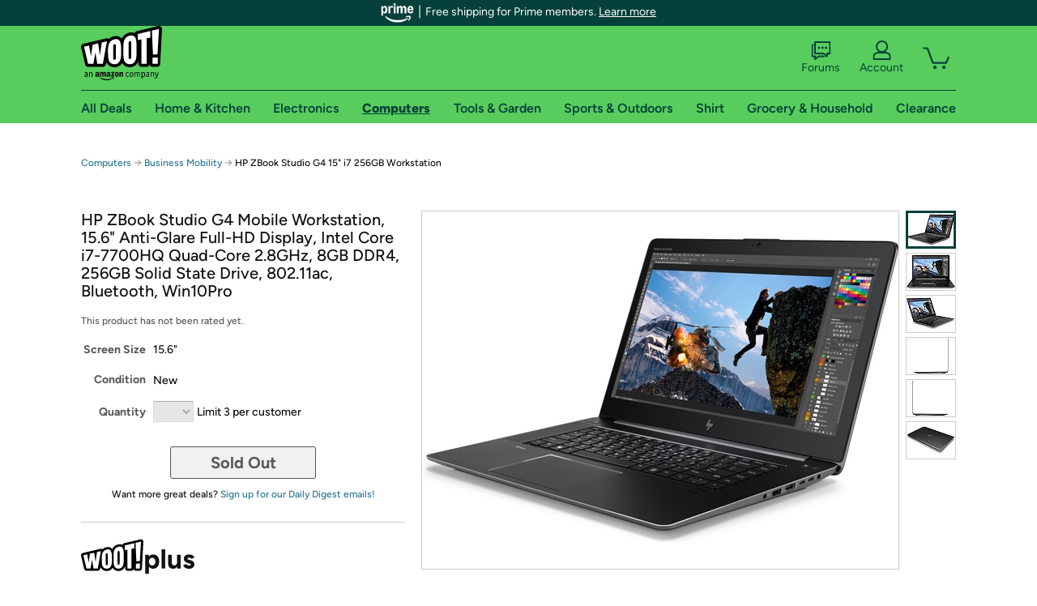

--- FILE ---
content_type: text/html; charset=utf-8
request_url: https://computers.woot.com/offers/hp-zbook-studio-g4-15-i7-256gb-workstation-7?ref=w_cnt_wp_0_12
body_size: 20951
content:



    <!DOCTYPE html>
    <html>
    <head>
        <!--AWS RUM-->
<script>(function (n, i, v, r, s, c, x, z) { x = window.AwsRumClient = { q: [], n: n, i: i, v: v, r: r, c: c }; window[n] = function (c, p) { x.q.push({ c: c, p: p }); }; z = document.createElement('script'); z.async = true; z.src = s; document.head.insertBefore(z, document.head.getElementsByTagName('script')[0]); })('cwr', 'f3691888-3da1-4d69-a78a-bbc88c499553', '1.0.0', 'us-east-1', 'https://client.rum.us-east-1.amazonaws.com/1.5.0/cwr.js', { guestRoleArn: "arn:aws:iam::525508281157:role/RUM-Monitor-us-east-1-525508281157-0063818041461-Unauth", identityPoolId: "us-east-1:9d0ab28f-ed32-4a67-84b0-1a981cafd7fb", endpoint: "https://dataplane.rum.us-east-1.amazonaws.com", telemetries: ["performance", "errors", "http"], allowCookies: true, enableXRay: true });</script>
<!--End AWS RUM-->

        <title>HP ZBook Studio G4 15&quot; i7 256GB Workstation</title>
        <link rel="icon" type="image/png" href="https://d3rqdbvvokrlbl.cloudfront.net/lib/Images/favicon/favicon-96x96.2025.png" sizes="96x96" />
<link rel="icon" type="image/svg+xml" href="https://d3rqdbvvokrlbl.cloudfront.net/lib/Images/favicon/favicon.2025.svg" />
<link rel="apple-touch-icon" sizes="180x180" href="https://d3rqdbvvokrlbl.cloudfront.net/lib/Images/favicon/apple-touch-icon.5.png" />
<meta name="apple-mobile-web-app-title" content="Woot!" />


        <link href="https://d3rqdbvvokrlbl.cloudfront.net/styles/shared/layout.53e626251032.less" rel="stylesheet" />
        <link href="https://computers.woot.com/offers/hp-zbook-studio-g4-15-i7-256gb-workstation-7"
              rel="canonical">
        
        <meta content="width=1100" name="viewport" />
        <meta name="google-site-verification" content="OvtTPma0yP_gBPm58WnY3eTo2QcEZerb24x8gTUgiZQ" />
        <script crossorigin="anonymous" src="https://d3rqdbvvokrlbl.cloudfront.net/lib/scripts/shared/jquery-modernizr.53e626251032.js"></script>

        <meta content="2026-01-18T12:08:36.7199524Z" id="timestamp">

            
    <meta property="fb:app_id" content="121800081168103" />
    <meta property="og:description" content="HP ZBook Studio G4 15&quot; i7 256GB Workstation" />

            <meta property="og:image" content="https://images-na.ssl-images-amazon.com/images/S/mediaservice.woot.com/4d1dc484-5406-438d-89e2-97364215d99b._AC_SR882,441_.jpg" />
            <meta property="og:image" content="https://images-na.ssl-images-amazon.com/images/S/mediaservice.woot.com/10eacaf9-deac-49ac-a5c7-9e94b4970561._AC_SR882,441_.jpg" />
            <meta property="og:image" content="https://images-na.ssl-images-amazon.com/images/S/mediaservice.woot.com/cc01e2aa-63f0-40a4-a4f2-e59dd98dac33._AC_SR882,441_.jpg" />
            <meta property="og:image" content="https://images-na.ssl-images-amazon.com/images/S/mediaservice.woot.com/6d6b725f-57b4-40e4-9e42-03a5375f9cc0._AC_SR882,441_.jpg" />
            <meta property="og:image" content="https://images-na.ssl-images-amazon.com/images/S/mediaservice.woot.com/cf2eafb1-eab4-47da-87f2-4419b512e0bb._AC_SR882,441_.jpg" />
            <meta property="og:image" content="https://images-na.ssl-images-amazon.com/images/S/mediaservice.woot.com/dd2cc50c-6e2b-4377-99e6-516ccf1e9dd0._AC_SR882,441_.jpg" />
    <meta property="og:site_name" content="Computers.Woot" />
    <meta property="og:title" content="HP ZBook Studio G4 15&quot; i7 256GB Workstation" />
    <meta property="og:url" content="https://computers.woot.com/offers/hp-zbook-studio-g4-15-i7-256gb-workstation-7" />
    <meta property="og:type" content="product" />
                <meta name="twitter:card" content="summary_large_image" />
        <meta name="twitter:site" content="@woot" />
            <meta name="twitter:image" content="https://images-na.ssl-images-amazon.com/images/S/mediaservice.woot.com/4d1dc484-5406-438d-89e2-97364215d99b._AC_SR882,441_.jpg" />


        <script>
            var googletag = googletag || {};
            googletag.cmd = googletag.cmd || [];
            (function () {
                var gads = document.createElement("script");
                gads.async = true;
                gads.type = "text/javascript";
                var useSSL = "https:" == document.location.protocol;
                gads.src = (useSSL ? "https:" : "http:") + "//www.googletagservices.com/tag/js/gpt.js";
                var node = document.getElementsByTagName("script")[0];
                node.parentNode.insertBefore(gads, node);
            })();
        </script>

        
            <script>
        var googleDataLayer = googleDataLayer || [];
        googleDataLayer.push({
            customDimensions: {
                displayType: 'Desktop',
            },
        });
    </script>

    <!-- Google Tag Manager -->
    <script>
        (function (w, d, s, l, i) {
            w[l] = w[l] || []; w[l].push({
                'gtm.start':
                    new Date().getTime(), event: 'gtm.js'
            }); var f = d.getElementsByTagName(s)[0],
                j = d.createElement(s), dl = l != 'dataLayer' ? '&l=' + l : ''; j.async = true; j.src =
                    '//www.googletagmanager.com/gtm.js?id=' + i + dl; f.parentNode.insertBefore(j, f);
        })(window, document, 'script', 'googleDataLayer', 'GTM-KBS4QP');</script>
    <!-- End Google Tag Manager -->


        

        <!-- Optimizely -->
        <script src="https://cdn.optimizely.com/js/25069340825.js"></script>
        <!-- End Optimizely -->

        
    <link href="https://computers.woot.com/offers/hp-zbook-studio-g4-15-i7-256gb-workstation-7" rel="canonical" />
    <link href="https://d3rqdbvvokrlbl.cloudfront.net/styles/offers/detail.53e626251032.less" rel="stylesheet" />


    <script>
        var offerPurchaseLimit = 3;
        var offerAvailableQuantity = 0;
        var offerItems = [{"Id":"6dcab520-26cc-428e-a92a-10bca427c880","Asin":null,"AmazonPrice":null,"Attributes":[],"FormattedDiscount":"","FormattedListPrice":"","FormattedSalePrice":"$949.99","FormattedWarrantyPrice":"$174.99","Key":"","ListPrice":0,"Quantity":0,"SalePrice":949.99,"SKU":"SN19757A","TotalReviews":null,"WarrantyPrice":174.99,"WarrantyTerm":2,"WarrantyUrl":"https://www.squaretrade.com/affiliate-widget?merchantID=subscrip_014793207843\u0026ccode=bs_war_affiliate_widget%3AWOOT_1112\u0026source=STD_AFFILIATE\u0026itemPurchasePrice=949.99\u0026itemPurchaseDate=01-18-2026\u0026itemCondition=New\u0026purchaseLocation=Woot\u0026itemCategory=Laptops%20%26%20Netbooks"}];
        var usePriceUpdate = false;
        var eventType = "WootPlusEvent";
        var eventId = "48e022f7-166b-4746-ab76-371689df3f09";
        var offerId = "9635292a-b69f-45d5-9af5-46e53c17f48d";
        var offerTitle = "HP ZBook Studio G4 Mobile Workstation, 15.6&quot; Anti-Glare Full-HD Display, Intel Core i7-7700HQ Quad-Core 2.8GHz, 8GB DDR4, 256GB Solid State Drive, 802.11ac, Bluetooth, Win10Pro";
    </script>


<!-- Longitude Advertisement -->
        <script>
            window.addEventListener("load", function () {
                var s = document.createElement('script');
                s.type = 'text/javascript';
                s.async = true;
                s.src = 'https://lngtd.com/woot.js';
                var h = document.getElementsByTagName('head')[0];
                h.append(s);
            });
        </script>
<!-- End Longitude Advertisement -->

        <style> </style > <script> $(function(){
if (document.location.href.indexOf('woot.com/offers/') < 0) {
    return;
}

var $linksWithWrongUrl = $('a[href="https://admin.woot.com/warranty"]');
if ($linksWithWrongUrl.length === 0) {
    return;
}
$linksWithWrongUrl.attr('href', document.location.origin + '/warranty');
}) </script> <style > </style><style></style >
<script>
$(document).ready(function () { 
$('p, h1, h2, h3, a').filter(':contains("Woot Inc"), :contains("Woot, Inc")').each(function(){$(this).text($(this).text().replace(/Woot,? Inc\.?/g,"Woot LLC")); });
});
</script>
<style ></style>

    </head>

    <body>
        

    <!-- Google Tag Manager (noscript) -->
        <noscript><iframe src="//www.googletagmanager.com/ns.html?id=GTM-KBS4QP"
        height="0" width="0" style="display:none;visibility:hidden" sandbox=""></iframe></noscript>
    <!-- End Google Tag Manager (noscript) -->


        
        <div id="header-container">
            
    
<div class="prime-header global-prime-header" data-test-ui="prime-logo-header">
    <img src="https://d3rqdbvvokrlbl.cloudfront.net/images/prime/prime-logo.svg" class="prime-logo-icon" alt="Logo of Amazon Prime" />
        <span>Free shipping for Prime members. <a href="#" data-test-ui="prime-header-click">Learn more</a></span>
</div>



<section id="prime-modal" data-test-ui="prime-header-open">
    <a href="#" class="close" aria-label="Close" data-test-ui="prime-header-close">X</a>
    <header data-test-ui="prime-header-title">
        <div class="prime-logo"><img src="https://d3rqdbvvokrlbl.cloudfront.net/lib/images/shared/amazon-prime.svg" /></div>
        <h1>Free shipping for Prime members on Woot!</h1>
    </header>
    <div data-test-ui="prime-header-content">
        <p>Woot! customers who are Amazon Prime members can enjoy special shipping benefits on Woot!, including:</p>
        <ul>
            <li>Free Standard shipping on Woot! orders</li>
            <li>Free Express shipping on Shirt.Woot orders</li>
        </ul>
        <p>Amazon Prime membership required. See individual offer pages for shipping details and restrictions. Not valid for international shipping addresses.</p>

            <div class="login-with-amazon" data-test-ui="prime-header-lwa">
                <p>Get started by logging in with Amazon or try a 30-day free trial of Amazon Prime<sup>*</sup></p>
                <a href="https://account.woot.com/Reauthenticate?openLwaModal=True&amp;ref=cnt_prime_lwa" class="auth-lwa-button">Login with Amazon</a>
                <a href=https://www.amazon.com/tryprimefree?ref_=assoc_tag_ph_1427739975520&amp;_encoding=UTF8&amp;camp=1789&amp;creative=9325&amp;linkCode=pf4&amp;tag=woot034-20&amp;linkId=1ec97244b92d7ba41db6dbde37269e59 target="_blank" class="prime-trial-flat-button">Try a 30-day free trial of Amazon Prime</a>
                <p class="re-login"><sup>*</sup>Re-login required on Woot! for benefits to take effect</p>
            </div>
    </div>
</section>



            



<a class="amazon-ingress" href="#" data-test-ui="amazon-ingress"><div class="arrow"></div>Back to Amazon.com</a>

<header id="global-header">
    <div class="header-container">
        <nav class="actions">
            <div class="logo-container">
                <a class="logo-container"     href="https://www.woot.com/?ref=w_ngh_w_2#ref=computers.woot.com/header/tab@1.10-woot" data-ref-tag="w_ngh_w_2"
>
                    <img src="https://d3rqdbvvokrlbl.cloudfront.net/lib/images/sites/header/woot-logo.svg" alt="W-O-O-T exclamation. Woooot! an Amazon company." />
                </a>
            </div>
            <div class="actions-list-container menu-items-container">
                <div class="action-box">
                    <ul class="actions-list">
                        <li>
                            <a href="https://forums.woot.com/" class="forums">
                                <svg width="25" height="24" viewBox="0 0 25 24" fill="none"
    xmlns="http://www.w3.org/2000/svg">
    <g clip-path="url(#clip0_503_10326)">
        <g clip-path="url(#clip1_503_10326)">
            <path d="M24.21 1.29C24.03 1.11 23.78 1 23.52 1H5.02004C4.76004 1 4.51004 1.1 4.33004 1.29C4.15004 1.47 4.04004 1.72 4.04004 1.98V15.95C4.04004 16.21 4.14004 16.46 4.33004 16.64C4.52004 16.82 4.76004 16.93 5.02004 16.93H15.21L19.33 20.29C19.62 20.53 20.03 20.58 20.37 20.42C20.71 20.26 20.93 19.91 20.93 19.54V16.93H23.54C23.8 16.93 24.05 16.83 24.23 16.64C24.41 16.46 24.52 16.21 24.52 15.95V1.98C24.52 1.72 24.42 1.47 24.23 1.29H24.21ZM19.94 14.97C19.68 14.97 19.43 15.07 19.25 15.26C19.07 15.44 18.96 15.69 18.96 15.95V17.48L16.17 15.2C16 15.06 15.78 14.98 15.55 14.98H6.00004V2.95H22.55V14.97H19.94Z" fill="#121212"/>
            <path d="M18.6499 7.5C17.8399 7.5 17.1799 8.16 17.1799 8.97C17.1799 9.78 17.8399 10.44 18.6499 10.44C19.4599 10.44 20.1199 9.78 20.1199 8.97C20.1199 8.16 19.4599 7.5 18.6499 7.5Z" fill="#121212"/>
            <path d="M14.27 7.5C13.46 7.5 12.8 8.16 12.8 8.97C12.8 9.78 13.46 10.44 14.27 10.44C15.08 10.44 15.74 9.78 15.74 8.97C15.74 8.16 15.08 7.5 14.27 7.5Z" fill="#121212"/>
            <path d="M9.90005 7.5C9.09005 7.5 8.43005 8.16 8.43005 8.97C8.43005 9.78 9.09005 10.44 9.90005 10.44C10.7101 10.44 11.3701 9.78 11.3701 8.97C11.3701 8.16 10.7101 7.5 9.90005 7.5Z" fill="#121212"/>
            <path d="M15.69 18.49H9.45C9.22 18.49 9.01 18.57 8.83 18.71L6.04 20.99V19.46C6.04 19.2 5.94 18.95 5.75 18.77C5.56 18.59 5.32 18.48 5.06 18.48H2.45V6.41997H3.16V4.46997H1.48C1.22 4.46997 0.97 4.56997 0.79 4.75997C0.61 4.93997 0.5 5.18997 0.5 5.44997V19.46C0.5 19.72 0.6 19.97 0.79 20.15C0.97 20.33 1.22 20.44 1.48 20.44H4.09V23.05C4.09 23.43 4.31 23.77 4.65 23.93C4.99 24.09 5.39 24.04 5.69 23.8L9.81 20.44H18.08L15.7 18.49H15.69Z" fill="#121212"/>
        </g>
    </g>
    <g transform="translate(25,0)" clip-path="url(#clip0_504_10390)">
        <g clip-path="url(#clip1_504_10390)">
            <path d="M24.21 1.29C24.03 1.11 23.78 1 23.52 1H5.02004C4.76004 1 4.51004 1.1 4.33004 1.29C4.15004 1.47 4.04004 1.72 4.04004 1.98V15.95C4.04004 16.21 4.14004 16.46 4.33004 16.64C4.51004 16.82 4.76004 16.93 5.02004 16.93H15.21L19.33 20.29C19.62 20.53 20.03 20.58 20.37 20.42C20.71 20.26 20.93 19.91 20.93 19.54V16.93H23.54C23.8 16.93 24.05 16.83 24.23 16.64C24.41 16.45 24.52 16.21 24.52 15.95V1.98C24.52 1.72 24.42 1.47 24.23 1.29H24.21ZM9.90004 10.43C9.09004 10.43 8.43004 9.77 8.43004 8.96C8.43004 8.15 9.09004 7.49 9.90004 7.49C10.71 7.49 11.37 8.15 11.37 8.96C11.37 9.77 10.71 10.43 9.90004 10.43ZM14.27 10.43C13.46 10.43 12.8 9.77 12.8 8.96C12.8 8.15 13.46 7.49 14.27 7.49C15.08 7.49 15.74 8.15 15.74 8.96C15.74 9.77 15.08 10.43 14.27 10.43ZM18.65 10.43C17.84 10.43 17.18 9.77 17.18 8.96C17.18 8.15 17.84 7.49 18.65 7.49C19.46 7.49 20.12 8.15 20.12 8.96C20.12 9.77 19.46 10.43 18.65 10.43Z" fill="#121212"/>
            <path d="M15.69 18.49H9.45C9.22 18.49 9.01 18.57 8.83 18.71L6.04 20.99V19.46C6.04 19.2 5.94 18.95 5.75 18.77C5.56 18.59 5.32 18.48 5.06 18.48H2.45V6.41997H3.16V4.46997H1.48C1.22 4.46997 0.97 4.56997 0.79 4.75997C0.61 4.93997 0.5 5.18997 0.5 5.44997V19.46C0.5 19.72 0.6 19.97 0.79 20.15C0.97 20.33 1.22 20.44 1.48 20.44H4.09V23.05C4.09 23.43 4.31 23.77 4.65 23.93C4.99 24.09 5.39 24.04 5.69 23.8L9.81 20.44H18.08L15.7 18.49H15.69Z" fill="#121212"/>
        </g>
    </g>
    <defs>
        <clipPath id="clip0_503_10326">
            <rect width="24" height="24" fill="white" transform="translate(0.5)"/>
        </clipPath>
        <clipPath id="clip1_503_10326">
            <rect width="24" height="23.02" fill="white" transform="translate(0.5 1)"/>
        </clipPath>
        <clipPath id="clip0_504_10390">
            <rect width="24" height="24" fill="white" transform="translate(0.5)"/>
        </clipPath>
        <clipPath id="clip1_504_10390">
            <rect width="24" height="23.02" fill="white" transform="translate(0.5 1)"/>
        </clipPath>
    </defs>
</svg>

                                Forums
                            </a>
                        </li>
                        <li>
<div id="account" class="logged-out">
    <div id="welcome" data-header-ref="ngh">
            <div class="shows-user-drop">
                <a class="signin account">
                    <svg width="25" height="24" viewBox="0 0 25 24" fill="none"
    xmlns="http://www.w3.org/2000/svg">
    <g clip-path="url(#clip0_503_10282)">
        <path d="M21.78 15.72C20.62 14.69 19.04 14.07 17.31 14.07H16.25C18.55 12.79 20.11 10.33 20.11 7.51C20.11 3.36 16.75 0 12.6 0C8.45 0 5.08 3.36 5.08 7.51C5.08 10.33 6.64 12.79 8.94 14.07H7.88C6.15 14.07 4.57 14.69 3.41 15.72C2.25 16.75 1.5 18.22 1.5 19.85V23C1.5 23.25 1.6 23.51 1.79 23.69C1.97 23.87 2.22 23.98 2.48 23.98H22.71C22.97 23.98 23.22 23.88 23.4 23.69C23.58 23.51 23.69 23.26 23.69 23V19.85C23.69 18.22 22.94 16.75 21.78 15.73V15.72ZM8.67 11.44C7.66 10.43 7.04 9.05 7.04 7.51C7.04 5.97 7.66 4.59 8.67 3.58C9.68 2.57 11.06 1.95 12.6 1.95C14.14 1.95 15.52 2.57 16.53 3.58C17.54 4.59 18.16 5.97 18.16 7.51C18.16 9.05 17.54 10.43 16.53 11.44C15.52 12.45 14.14 13.07 12.6 13.07C11.06 13.07 9.68 12.45 8.67 11.44ZM21.73 22.02H3.45V19.85C3.45 18.83 3.91 17.9 4.7 17.19C5.49 16.48 6.62 16.03 7.87 16.03H17.29C18.55 16.03 19.67 16.48 20.46 17.19C21.25 17.9 21.71 18.83 21.71 19.85V22.02H21.73Z" fill="#121212"/>
    </g>
    <g transform="translate(25,0)" clip-path="url(#clip0_504_10402)">
        <path d="M21.78 15.72C20.62 14.69 19.04 14.07 17.31 14.07H16.25C18.55 12.79 20.11 10.33 20.11 7.51C20.11 3.36 16.75 0 12.6 0C8.45 0 5.08 3.36 5.08 7.51C5.08 10.33 6.64 12.79 8.94 14.07H7.88C6.15 14.07 4.57 14.69 3.41 15.72C2.25 16.75 1.5 18.22 1.5 19.85V23C1.5 23.25 1.6 23.51 1.79 23.69C1.97 23.87 2.22 23.98 2.48 23.98H22.71C22.97 23.98 23.22 23.88 23.4 23.69C23.58 23.51 23.69 23.26 23.69 23V19.85C23.69 18.22 22.94 16.75 21.78 15.73V15.72Z" fill="#121212"/>
    </g>
    <defs>
        <clipPath id="clip0_503_10282">
            <rect width="22.19" height="23.97" fill="white" transform="translate(1.5)"/>
        </clipPath>
        <clipPath id="clip0_504_10402">
            <rect width="22.19" height="23.97" fill="white" transform="translate(1.5)"/>
        </clipPath>
    </defs>
</svg>
                    Account
                </a>
            </div>
            <div class="acct-option-list">
                <ul>
                    <li>
                        <a class="signin">Sign in</a>
                    </li>
                    <li>
                        <a class="signup">New to Woot? - Sign up</a>
                    </li>
                    <li>
                        <a href="https://account.woot.com/?ref=ngh_act_ya_dd_so">Your Account</a>
                    </li>
                    <li>
                        <a href="https://account.woot.com/purchasehistory?ref=ngh_act_syb_so">Stuff You Bought</a>
                    </li>
                    <li>
                        <a href="https://support.woot.com/?ref=ngh_act_spt_so">Customer Service</a>
                    </li>
                    <li>
                        <a href="https://www.woot.com/feedback?ref=ngh_act_fdbk_so">Feedback</a>
                    </li>
                </ul>
            </div>
    </div>
</div>
</li>
                        <li>


<div data-minicart-hassoldoutitems="false" data-minicart-ref-tag="ngh_mc_crt" id="minicart">
        <a aria-label="Shopping Cart" class="count" href="https://www.woot.com/cart?ref=w_ngh_mc_icon#ref=computers.woot.com/header"></a>
        <div class="loading"></div>
</div>
</li>
                    </ul>
                </div>
            </div>
        </nav>
        <nav class="categories">
                <div id="category-tab-everything-woot" class="category everything-woot retail  ">
                    <a     href="https://www.woot.com/alldeals?ref=w_ngh_et_1#ref=computers.woot.com/header/tab@0.10-everything" data-ref-tag="w_ngh_et_1"
 class="tab"><span class="title">All Deals</span></a>



<section id="lazy-9bc06cd4-b068-40b8-a6b4-0bd80b5825a6" class="lazy-container drop-down" data-lazy-url="https://computers.woot.com/sites/headercategoryflyout?category=Everything.Woot&amp;tabIndex=0&amp;tabCount=10&amp;ref=w_ngh_et_1" data-lazy-target="#category-tab-everything-woot" data-lazy-trigger="mouseover touchstart">
    <span class="loading"></span>
</section>
                </div>
                <div id="category-tab-home-woot" class="category home-woot retail  ">
                    <a     href="https://www.woot.com/category/home?ref=w_ngh_hm_3#ref=computers.woot.com/header/tab@2.10-home" data-ref-tag="w_ngh_hm_3"
 class="tab"><span class="title">Home &amp; Kitchen</span></a>



<section id="lazy-6a1a87ff-9dbc-4f49-9600-aa77553d0810" class="lazy-container drop-down" data-lazy-url="https://computers.woot.com/sites/headercategoryflyout?category=Home.Woot&amp;tabIndex=2&amp;tabCount=10&amp;ref=w_ngh_hm_3" data-lazy-target="#category-tab-home-woot" data-lazy-trigger="mouseover touchstart">
    <span class="loading"></span>
</section>
                </div>
                <div id="category-tab-electronics-woot" class="category electronics-woot retail  ">
                    <a     href="https://www.woot.com/category/electronics?ref=w_ngh_el_4#ref=computers.woot.com/header/tab@3.10-electronics" data-ref-tag="w_ngh_el_4"
 class="tab"><span class="title">Electronics</span></a>



<section id="lazy-797f9478-d55b-4b05-bb49-784d3fb3b6f7" class="lazy-container drop-down" data-lazy-url="https://computers.woot.com/sites/headercategoryflyout?category=Electronics.Woot&amp;tabIndex=3&amp;tabCount=10&amp;ref=w_ngh_el_4" data-lazy-target="#category-tab-electronics-woot" data-lazy-trigger="mouseover touchstart">
    <span class="loading"></span>
</section>
                </div>
                <div id="category-tab-computers-woot" class="category computers-woot retail current ">
                    <a     href="https://www.woot.com/category/computers?ref=w_ngh_cp_5#ref=computers.woot.com/header/tab@4.10-computers" data-ref-tag="w_ngh_cp_5"
 class="tab"><span class="title">Computers</span></a>



<section id="lazy-b101b668-7552-41cd-97aa-34bd80f5c7e4" class="lazy-container drop-down" data-lazy-url="https://computers.woot.com/sites/headercategoryflyout?category=Computers.Woot&amp;tabIndex=4&amp;tabCount=10&amp;ref=w_ngh_cp_5" data-lazy-target="#category-tab-computers-woot" data-lazy-trigger="mouseover touchstart">
    <span class="loading"></span>
</section>
                </div>
                <div id="category-tab-tools-woot" class="category tools-woot retail  ">
                    <a     href="https://www.woot.com/category/tools?ref=w_ngh_tg_6#ref=computers.woot.com/header/tab@5.10-tools" data-ref-tag="w_ngh_tg_6"
 class="tab"><span class="title">Tools &amp; Garden</span></a>



<section id="lazy-c1ffe11d-4a4b-4d80-a9de-f9eb7cef5f72" class="lazy-container drop-down" data-lazy-url="https://computers.woot.com/sites/headercategoryflyout?category=Tools.Woot&amp;tabIndex=5&amp;tabCount=10&amp;ref=w_ngh_tg_6" data-lazy-target="#category-tab-tools-woot" data-lazy-trigger="mouseover touchstart">
    <span class="loading"></span>
</section>
                </div>
                <div id="category-tab-sport-woot" class="category sport-woot retail  ">
                    <a     href="https://www.woot.com/category/sport?ref=w_ngh_sp_7#ref=computers.woot.com/header/tab@6.10-sport" data-ref-tag="w_ngh_sp_7"
 class="tab"><span class="title">Sports &amp; Outdoors</span></a>



<section id="lazy-418cccd9-87b2-413f-a0cb-5c5ae1dea971" class="lazy-container drop-down" data-lazy-url="https://computers.woot.com/sites/headercategoryflyout?category=Sport.Woot&amp;tabIndex=6&amp;tabCount=10&amp;ref=w_ngh_sp_7" data-lazy-target="#category-tab-sport-woot" data-lazy-trigger="mouseover touchstart">
    <span class="loading"></span>
</section>
                </div>
                <div id="category-tab-shirt-woot" class="category shirt-woot retail  ">
                    <a     href="https://shirt.woot.com/?ref=w_ngh_sh_8#ref=computers.woot.com/header/tab@7.10-shirt" data-ref-tag="w_ngh_sh_8"
 class="tab"><span class="title">Shirt</span></a>



<section id="lazy-313100a1-a095-4e81-812b-f7e2184aed48" class="lazy-container drop-down" data-lazy-url="https://computers.woot.com/sites/headercategoryflyout?category=Shirt.Woot&amp;tabIndex=7&amp;tabCount=10&amp;ref=w_ngh_sh_8" data-lazy-target="#category-tab-shirt-woot" data-lazy-trigger="mouseover touchstart">
    <span class="loading"></span>
</section>
                </div>
                <div id="category-tab-grocery-woot" class="category grocery-woot retail  ">
                    <a     href="https://www.woot.com/category/grocery?ref=w_ngh_gr_9#ref=computers.woot.com/header/tab@8.10-grocery" data-ref-tag="w_ngh_gr_9"
 class="tab"><span class="title">Grocery &amp; Household</span></a>



<section id="lazy-e3dec5c5-f53f-45f3-91eb-a8e0bacf272c" class="lazy-container drop-down" data-lazy-url="https://computers.woot.com/sites/headercategoryflyout?category=Grocery.Woot&amp;tabIndex=8&amp;tabCount=10&amp;ref=w_ngh_gr_9" data-lazy-target="#category-tab-grocery-woot" data-lazy-trigger="mouseover touchstart">
    <span class="loading"></span>
</section>
                </div>
                <div id="category-tab-sellout-woot" class="category sellout-woot retail  ">
                    <a     href="https://www.woot.com/category/sellout?ref=w_ngh_so_10#ref=computers.woot.com/header/tab@9.10-sellout" data-ref-tag="w_ngh_so_10"
 class="tab"><span class="title">Clearance</span></a>



<section id="lazy-f75eb597-1884-4b50-9662-17e0cfc202b8" class="lazy-container drop-down" data-lazy-url="https://computers.woot.com/sites/headercategoryflyout?category=Sellout.Woot&amp;tabIndex=9&amp;tabCount=10&amp;ref=w_ngh_so_10" data-lazy-target="#category-tab-sellout-woot" data-lazy-trigger="mouseover touchstart">
    <span class="loading"></span>
</section>
                </div>
        </nav>
    </div>
</header>
        </div>
        


        

    <nav id="breadcrumbs" class="">
        <ol>
                <li><a href="https://www.woot.com/category/computers?ref=w_cnt_odet_w_crum_1">Computers</a></li>


            <span class="arrow">&rarr;</span>
                <li><a href="https://computers.woot.com/plus/business-mobility-28?ref=w_cnt_odet_w_crum_2_wp">Business Mobility </a></li>
                <span class="arrow">&rarr;</span>
                <li>HP ZBook Studio G4 15&quot; i7 256GB Workstation</li>
                    </ol>
    </nav>

        






<div id="content" class="wootplus soldout" data-amazon-lightbox="">
    <section id="basics">
                <section id="product-info">
            <article id="description" class="no-attributes">
                <div id="quantity-alert" class="alert-box error" style="display: none;"><span>Hey, you can only buy 3 of these.</span><br />Leave some for the rest of us!<br /><a href="https://www.woot.com/cart">Update the quantity in your cart.</a></div>
                <div id="attribute-alerts">
                </div>
                                <div id="attribute-selector">
                    <header>
                        <h1>HP ZBook Studio G4 Mobile Workstation, 15.6&quot; Anti-Glare Full-HD Display, Intel Core i7-7700HQ Quad-Core 2.8GHz, 8GB DDR4, 256GB Solid State Drive, 802.11ac, Bluetooth, Win10Pro</h1>
                    </header>


                        <div id="ratings-reviews-summary" data-bind="template: { name: 'rating-summary-template', data: selectedItem }"></div>


<script id="rating-summary-template" type="text/html">
    <div class="ui-product-detail-rr-container-no-active" data-bind="if: !$data">
        <span class="ui-rr-star-container ux-rr-star">
            <span class="ui-rr-star-icon ui-rr-star-0"></span>
        </span>
        <span class="ui-rr-review-label">Select options below to see ratings.</span>
    </div>

        <div class="ui-product-detail-rr-container-no-reviews" data-bind="if: $data == 'no reviews'">
            <span class="ui-rr-review-label">This product has not been rated yet.</span>
        </div>

    <div class="ui-product-detail-rr-container" data-bind="if: $data && $data != 'no reviews' && totalReviewCount() > 0">
        <div class="ui-rr-star-popover-container">
            <span class="ui-rr-star-container ux-rr-star">
                <span data-bind="attr: { 'class': 'ui-rr-star-icon ' + starCountClass() }"></span>
                <!-- ko if: $data.shouldBeLink -->
                    <span class="ui-rr-down-arrow"></span>
                <!-- /ko -->
            </span>
            <!-- ko if: $data.shouldBeLink -->
                <div class="ui-rr-popover ux-rr-popover">
                    <div class="ui-rr-arrow-border">
                        <div class="ui-rr-up-arrow"></div>
                    </div>
                    <div class="ui-rr-popover-logo"></div>
                    <div class="ui-rr-star-label">
                        <span data-bind="text: averageOverallRating"></span> out of 5 stars
                    </div>
                    <div class="ui-rr-hist-container">
                        <div data-bind="foreach: starCounts">
                            <div>
                                <span class="ui-rr-hist-star-link ux-rr-hist-star-link">
                                    <a data-bind="attr: { href: $parent.reviewsUrl() + '&filter=' + starNumber() }">
                                        <span class="ui-rr-link-label ux-rr-hist-star-link-label"><span data-bind="text: starNumber"></span> Star</span>
                                        <span class="ui-rr-hist-link-container ux-rr-hist-link-container">
                                            <span class="ui-rr-hist-bar-container"><span class="ui-rr-hist-bar" data-bind="style : { width: starPct }"></span></span>
                                        </span>
                                    </a>
                                </span>
                                <span class="ui-rr-hist-bar-label" data-bind="text: starPct"></span>
                            </div>
                        </div>
                    </div>
                    <a data-bind="attr: { href: reviewsUrl }" class="ui-rr-popover-link-out">
                        See all reviews
                        <span class="ui-rr-right-arrow"></span>
                    </a>
                </div>
            <!-- /ko -->
        </div>
        <!-- ko if: $data.shouldBeLink -->
            <a class="ui-rr-review-label" data-bind="attr: { href: reviewsUrl }"><span data-bind="text: totalReviewCountText"></span> Amazon rating<span data-bind="if: totalReviewCount() > 1">s</span></a>
        <!-- /ko -->
        <!-- ko if: !$data.shouldBeLink -->
            <span class="ui-rr-review-label"><span data-bind="text: totalReviewCountText"></span> Amazon rating<span data-bind="if: totalReviewCount() > 1">s</span></span>
        <!-- /ko -->
    </div>
</script>


                    <div class="attributes">
                            <div class="attribute global static screen size">
                                <label for="attr-screen size">Screen Size</label>
                                <span id="attr-screen size" class="15.6&quot;">15.6&quot;</span>
                            </div>
                            <div class="attribute global static condition">
                                <label for="attr-condition">Condition</label>
                                <span id="attr-condition" class="new">New</span>
                            </div>
                                                <div class="item-details"></div>
                        <div class="attribute global quantity">
                            <label for="attr-quantity">Quantity</label>
                            <select  id="attr-quantity" name="Quantity">
                                    <option disabled value="1">1</option>
                                    <option disabled value="2">2</option>
                                    <option disabled value="3">3</option>
                            </select>
                            <span>Limit 3 per customer</span>
                            <p class="limited-quantity" style="display: none;">Hurry only <span class="remaining-quantity">1</span> left!</p>
                        </div>

                        
                                            </div>

                    <div class="checkout-button-message-container">
                                <a class="primary-button offer-detail soldout">Sold Out</a>

                            <div class="sold-out-message">
                            </div>
                                                    <p>Want more great deals? <a href="https://account.woot.com/welcome?ap=signup&amp;returnUrl=https://computers.woot.com/offers/hp-zbook-studio-g4-15-i7-256gb-workstation-7?ref=w_cnt_odet_ddsu#signup" class="want-more-deals-text">Sign up for our Daily Digest emails!</a></p>
                    </div>
                </div>
                
            </article>
            <article id="write-up">
            </article>
        </section>
            <aside id="event">
                <a class="logo" href="https://computers.woot.com/plus/business-mobility-28"><img src="https://d3rqdbvvokrlbl.cloudfront.net/Images/offers/wootplus.svg" alt="WootPlus" height="44" width="140" /></a>
                <h1>Business Mobility </h1>
                <p>These notebooks have an MBA: Mucho Business Acumen</p>
                <footer>


<a class="tertiary-button" href="https://forums.woot.com/t/428042">
    <div class="button" data-link-text="Start the discussion">Start the discussion</div>
        <span class="counter ">0</span>
</a>
                    <p><a href="https://computers.woot.com/plus/business-mobility-28?ref=w_cnt_odet_etpg">Go to event page</a></p>
                </footer>
            </aside>

            <section id="advertisement-detail1">
                
    <aside class="advertisement" style="text-align: center">
            <div class="Medium Rectangle" id="cdm-zone-02"></div>
            <div class="advertisement-text">Advertisement</div>
            <footer>
            </footer>
    </aside>

            </section>
    </section>
    <section id="more-info">
        <div id="gallery">
            
                <div class="photo fullsize-0 current zoom" data-zoom-height="3189" data-zoom-url="https://d3gqasl9vmjfd8.cloudfront.net/2130a1c3-d897-4c98-800f-4c4260318d1a.jpg" data-zoom-width="5000">
                    <img src="https://d3gqasl9vmjfd8.cloudfront.net/4d1dc484-5406-438d-89e2-97364215d99b.jpg" height="441" />
                </div>
                <div class="photo fullsize-1  zoom" data-zoom-height="2734" data-zoom-url="https://d3gqasl9vmjfd8.cloudfront.net/8ac55747-f0b5-4325-be17-46f814c5f4ad.jpg" data-zoom-width="3856">
                    <img src="https://d3gqasl9vmjfd8.cloudfront.net/10eacaf9-deac-49ac-a5c7-9e94b4970561.jpg" height="441" />
                </div>
                <div class="photo fullsize-2  zoom" data-zoom-height="3294" data-zoom-url="https://d3gqasl9vmjfd8.cloudfront.net/1c763109-4311-4b83-8270-fd8b73be540c.jpg" data-zoom-width="5000">
                    <img src="https://d3gqasl9vmjfd8.cloudfront.net/cc01e2aa-63f0-40a4-a4f2-e59dd98dac33.jpg" height="441" />
                </div>
                <div class="photo fullsize-3  zoom" data-zoom-height="3762" data-zoom-url="https://d3gqasl9vmjfd8.cloudfront.net/4eb8b91d-f8ed-4d07-b4ae-019664c0d49e.jpg" data-zoom-width="3675">
                    <img src="https://d3gqasl9vmjfd8.cloudfront.net/6d6b725f-57b4-40e4-9e42-03a5375f9cc0.jpg" height="441" />
                </div>
                <div class="photo fullsize-4  zoom" data-zoom-height="3752" data-zoom-url="https://d3gqasl9vmjfd8.cloudfront.net/fdf9591a-e9ad-4b34-b91b-e7d6da191552.jpg" data-zoom-width="3679">
                    <img src="https://d3gqasl9vmjfd8.cloudfront.net/cf2eafb1-eab4-47da-87f2-4419b512e0bb.jpg" height="441" />
                </div>
                <div class="photo fullsize-5  zoom" data-zoom-height="2832" data-zoom-url="https://d3gqasl9vmjfd8.cloudfront.net/fd23a775-1dfa-400a-9e7f-4962729e36b9.jpg" data-zoom-width="5000">
                    <img src="https://d3gqasl9vmjfd8.cloudfront.net/dd2cc50c-6e2b-4377-99e6-516ccf1e9dd0.jpg" height="441" />
                </div>
            <div id="gallery-zoom"></div>

            <nav>
                <div class="thumbnail-container ">
                    <ul>

                            <li class="current">
                                <a href="?ref=w_cnt_odet_pic_1#fullsize-0" data-thumbnails-ref-tag="w_cnt_odet_pic_1">
                                    <img src="https://images-na.ssl-images-amazon.com/images/S/mediaservice.woot.com/4d1dc484-5406-438d-89e2-97364215d99b._AC_SR60,45_.jpg" />
                                    <div class="inner-border"></div>
                                </a>
                            </li>
                            <li class="">
                                <a href="?ref=w_cnt_odet_pic_2#fullsize-1" data-thumbnails-ref-tag="w_cnt_odet_pic_2">
                                    <img src="https://images-na.ssl-images-amazon.com/images/S/mediaservice.woot.com/10eacaf9-deac-49ac-a5c7-9e94b4970561._AC_SR60,45_.jpg" />
                                    <div class="inner-border"></div>
                                </a>
                            </li>
                            <li class="">
                                <a href="?ref=w_cnt_odet_pic_3#fullsize-2" data-thumbnails-ref-tag="w_cnt_odet_pic_3">
                                    <img src="https://images-na.ssl-images-amazon.com/images/S/mediaservice.woot.com/cc01e2aa-63f0-40a4-a4f2-e59dd98dac33._AC_SR60,45_.jpg" />
                                    <div class="inner-border"></div>
                                </a>
                            </li>
                            <li class="">
                                <a href="?ref=w_cnt_odet_pic_4#fullsize-3" data-thumbnails-ref-tag="w_cnt_odet_pic_4">
                                    <img src="https://images-na.ssl-images-amazon.com/images/S/mediaservice.woot.com/6d6b725f-57b4-40e4-9e42-03a5375f9cc0._AC_SR60,45_.jpg" />
                                    <div class="inner-border"></div>
                                </a>
                            </li>
                            <li class="">
                                <a href="?ref=w_cnt_odet_pic_5#fullsize-4" data-thumbnails-ref-tag="w_cnt_odet_pic_5">
                                    <img src="https://images-na.ssl-images-amazon.com/images/S/mediaservice.woot.com/cf2eafb1-eab4-47da-87f2-4419b512e0bb._AC_SR60,45_.jpg" />
                                    <div class="inner-border"></div>
                                </a>
                            </li>
                            <li class="">
                                <a href="?ref=w_cnt_odet_pic_6#fullsize-5" data-thumbnails-ref-tag="w_cnt_odet_pic_6">
                                    <img src="https://images-na.ssl-images-amazon.com/images/S/mediaservice.woot.com/dd2cc50c-6e2b-4377-99e6-516ccf1e9dd0._AC_SR60,45_.jpg" />
                                    <div class="inner-border"></div>
                                </a>
                            </li>
                    </ul>
                </div>
            </nav>
        </div>
        <section id="details" class="tab-container">
            <nav>
                <ul>
                            <li class=current><a href="#tab=features" data-click-ref-tag="w_cnt_odet_feat">Features</a></li>
                            <li ><a href="#tab=specs" data-click-ref-tag="w_cnt_odet_spec">Specs</a></li>

                </ul>
            </nav>
            <div class="tab-content">
                        <section id="tab-features" class="tab current">
                            <h1>Features</h1>
                            
<article class="primary-content">

<ul>
	<li>Get reliable performance from the Intel Core i7-7700HQ Quad-Core 2.8GHz processor</li>
	<li>15.6" Full-HD Anti-Glare LED-backlit display with 1920 x 1080 resolution showcases movies and games in stunning clarity</li>
	<li>8GB DDR4 memory - For multitasking power; supports up to 32GB</li>
	<li>256GB solid state drive for an amazingly smooth and fast computing experience</li>
	<li>USB 3.0 has transmission speeds of up to 5 Gbit/s, which is 10 times faster than USB 2.0</li>
	<li>Enhanced viewing with the integrated Intel HD 630&nbsp;graphics</li>
	<li>Connect to a broadband modem or router with wired Ethernet, or wirelessly connect to a Wi-Fi signal or hotspot with the built-in 802.11ac wireless connection</li>
	<li>Easily link with other Bluetooth-enabled devices, such as a mobile phone or MP3s players</li>
	<li>Windows 10 is so familiar and easy to use, you’ll feel like an expert. It starts up and resumes fast, has more built-in security to help keep you safe, and comes with great built-in apps like Maps, Photos, Mail &amp; Calendar, Music, and Video.</li>
</ul>

<p><strong>Shipping Note: </strong>Shipping to Alaska and Hawaii is not available for this item</p>

<p>A physical address is required for delivery. No Military or PO Box shipments available</p>

<p><strong>Warranty: </strong><a href="http://www8.hp.com/us/en/privacy/limited_warranty.html" target="_blank">3 Year HP</a></p>
</article>
<div class="secondary-content">
    

    
</div>

                            <div class="specs-preview">
                                <h1>Specs</h1>
                                <table>
	<colgroup>
		<col class="labels" />
		<col class="values" />
	</colgroup>
	<thead>
		<tr>
			<th align="left" colspan="2">Specifications:</th>
		</tr>
	</thead>
	<tbody>
		<tr>
			<td width="35%">Processor:</td>
			<td>Intel Core i7-7700HQ 2.8GHz (Turbo up to 3.8GHz)<br />
			6MB Cache</td>
		</tr>
		<tr>
			<td>Processor Core:</td>
			<td>Quad-Core</td>
		</tr>
		<tr>
			<td>Screen Size:</td>
			<td>15.6"</td>
		</tr>
		<tr>
			<td>Aspect Ratio:</td>
			<td>16:9</td>
		</tr>
		<tr>
			<td>Resolution:</td>
			<td>1920 x 1080</td>
		</tr>
		<tr>
			<td>Display Type:</td>
			<td>Full-HD Anti-Glare <span class="caps">LED-backlit</span></td>
		</tr>
		<tr>
			<td>Graphics:</td>
			<td>Intel HD 630</td>
		</tr>
		<tr>
			<td>Memory:</td>
			<td>8GB DDR4, 2-DIMM (supports up to 32GB)</td>
		</tr>
		<tr>
			<td>Hard Drive:</td>
			<td>256GB Solid State Drive</td>
		</tr>
		<tr>
			<td>Optical Drive:</td>
			<td>No</td>
		</tr>
		<tr>
			<td>Network:</td>
			<td>10/100/1000 Gigabit Ethernet LAN</td>
		</tr>
		<tr>
			<td>Wireless:</td>
			<td>802.11ac</td>
		</tr>
		<tr>
			<td>Bluetooth:</td>
			<td>Yes</td>
		</tr>
		<tr>
			<td>Speakers:</td>
			<td>Stereo</td>
		</tr>
		<tr>
			<td>Sound:</td>
			<td>B&amp;O HD Audio</td>
		</tr>
		<tr>
			<td>Webcam:</td>
			<td>Yes</td>
		</tr>
		<tr>
			<td>Microphone:</td>
			<td>Integrated</td>
		</tr>
		<tr>
			<td>Keyboard:</td>
			<td>Backlit, Spill-resistant keyboard and drain</td>
		</tr>
		<tr>
			<td>Pointing Device:</td>
			<td>Touchpad</td>
		</tr>
		<tr>
			<td>Fingerprint Reader:</td>
			<td>Yes</td>
		</tr>
	</tbody>
</table>

<table>
	<colgroup>
		<col class="labels" />
		<col class="values" />
	</colgroup>
	<thead>
		<tr>
			<th align="left" colspan="2">I/O Ports:</th>
		</tr>
	</thead>
	<tbody>
		<tr>
			<td width="35%">HDMI:</td>
			<td>1</td>
		</tr>
		<tr>
			<td>USB 3.0:</td>
			<td>3</td>
		</tr>
		<tr>
			<td>USB Type-C / Thunderbolt 3:</td>
			<td>2</td>
		</tr>
		<tr>
			<td>RJ-45:</td>
			<td>1</td>
		</tr>
		<tr>
			<td>Headphone/Microphone Combo:</td>
			<td>1</td>
		</tr>
	</tbody>
</table>

<table>
	<colgroup>
		<col class="labels" />
		<col class="values" />
	</colgroup>
	<thead>
		<tr>
			<th align="left" colspan="2">Operating System:</th>
		</tr>
	</thead>
	<tbody>
		<tr>
			<td colspan="2">Genuine Windows 10 Professional (64-bit)</td>
		</tr>
	</tbody>
</table>

<table>
	<colgroup>
		<col class="labels" />
		<col class="values" />
	</colgroup>
	<thead>
		<tr>
			<th align="left" colspan="2">Power:</th>
		</tr>
	</thead>
	<tbody>
		<tr>
			<td colspan="2">150W AC Adapter<br />
			4-Cell Lithium-Ion Polymer Battery</td>
		</tr>
	</tbody>
</table>

<table>
	<colgroup>
		<col class="labels" />
		<col class="values" />
	</colgroup>
	<thead>
		<tr>
			<th align="left" colspan="2">Dimensions:</th>
		</tr>
	</thead>
	<tbody>
		<tr>
			<td colspan="2">14.76 x 10.04 x 0.71 in</td>
		</tr>
	</tbody>
</table>

<table>
	<colgroup>
		<col class="labels" />
		<col class="values" />
	</colgroup>
	<thead>
		<tr>
			<th align="left" colspan="2">Weight:</th>
		</tr>
	</thead>
	<tbody>
		<tr>
			<td colspan="2">4.6 lbs</td>
		</tr>
	</tbody>
</table>

<p>&nbsp;</p>

<p><strong>In the box:</strong></p>

<ul>
	<li>HP ZBook Studio G4 Mobile Workstation, 15.6" Anti-Glare Full-HD Display, Intel Core i7-7700HQ Quad-Core 2.8GHz, 8GB DDR4, 256GB Solid State Drive, 802.11ac, Bluetooth, Win10Pro</li>
	<li>AC Adapter</li>
</ul>
                            </div>
                        </section>
                        <section id="tab-specs" class="tab">
                            <h1>Specs</h1>
                            <table>
	<colgroup>
		<col class="labels" />
		<col class="values" />
	</colgroup>
	<thead>
		<tr>
			<th align="left" colspan="2">Specifications:</th>
		</tr>
	</thead>
	<tbody>
		<tr>
			<td width="35%">Processor:</td>
			<td>Intel Core i7-7700HQ 2.8GHz (Turbo up to 3.8GHz)<br />
			6MB Cache</td>
		</tr>
		<tr>
			<td>Processor Core:</td>
			<td>Quad-Core</td>
		</tr>
		<tr>
			<td>Screen Size:</td>
			<td>15.6"</td>
		</tr>
		<tr>
			<td>Aspect Ratio:</td>
			<td>16:9</td>
		</tr>
		<tr>
			<td>Resolution:</td>
			<td>1920 x 1080</td>
		</tr>
		<tr>
			<td>Display Type:</td>
			<td>Full-HD Anti-Glare <span class="caps">LED-backlit</span></td>
		</tr>
		<tr>
			<td>Graphics:</td>
			<td>Intel HD 630</td>
		</tr>
		<tr>
			<td>Memory:</td>
			<td>8GB DDR4, 2-DIMM (supports up to 32GB)</td>
		</tr>
		<tr>
			<td>Hard Drive:</td>
			<td>256GB Solid State Drive</td>
		</tr>
		<tr>
			<td>Optical Drive:</td>
			<td>No</td>
		</tr>
		<tr>
			<td>Network:</td>
			<td>10/100/1000 Gigabit Ethernet LAN</td>
		</tr>
		<tr>
			<td>Wireless:</td>
			<td>802.11ac</td>
		</tr>
		<tr>
			<td>Bluetooth:</td>
			<td>Yes</td>
		</tr>
		<tr>
			<td>Speakers:</td>
			<td>Stereo</td>
		</tr>
		<tr>
			<td>Sound:</td>
			<td>B&amp;O HD Audio</td>
		</tr>
		<tr>
			<td>Webcam:</td>
			<td>Yes</td>
		</tr>
		<tr>
			<td>Microphone:</td>
			<td>Integrated</td>
		</tr>
		<tr>
			<td>Keyboard:</td>
			<td>Backlit, Spill-resistant keyboard and drain</td>
		</tr>
		<tr>
			<td>Pointing Device:</td>
			<td>Touchpad</td>
		</tr>
		<tr>
			<td>Fingerprint Reader:</td>
			<td>Yes</td>
		</tr>
	</tbody>
</table>

<table>
	<colgroup>
		<col class="labels" />
		<col class="values" />
	</colgroup>
	<thead>
		<tr>
			<th align="left" colspan="2">I/O Ports:</th>
		</tr>
	</thead>
	<tbody>
		<tr>
			<td width="35%">HDMI:</td>
			<td>1</td>
		</tr>
		<tr>
			<td>USB 3.0:</td>
			<td>3</td>
		</tr>
		<tr>
			<td>USB Type-C / Thunderbolt 3:</td>
			<td>2</td>
		</tr>
		<tr>
			<td>RJ-45:</td>
			<td>1</td>
		</tr>
		<tr>
			<td>Headphone/Microphone Combo:</td>
			<td>1</td>
		</tr>
	</tbody>
</table>

<table>
	<colgroup>
		<col class="labels" />
		<col class="values" />
	</colgroup>
	<thead>
		<tr>
			<th align="left" colspan="2">Operating System:</th>
		</tr>
	</thead>
	<tbody>
		<tr>
			<td colspan="2">Genuine Windows 10 Professional (64-bit)</td>
		</tr>
	</tbody>
</table>

<table>
	<colgroup>
		<col class="labels" />
		<col class="values" />
	</colgroup>
	<thead>
		<tr>
			<th align="left" colspan="2">Power:</th>
		</tr>
	</thead>
	<tbody>
		<tr>
			<td colspan="2">150W AC Adapter<br />
			4-Cell Lithium-Ion Polymer Battery</td>
		</tr>
	</tbody>
</table>

<table>
	<colgroup>
		<col class="labels" />
		<col class="values" />
	</colgroup>
	<thead>
		<tr>
			<th align="left" colspan="2">Dimensions:</th>
		</tr>
	</thead>
	<tbody>
		<tr>
			<td colspan="2">14.76 x 10.04 x 0.71 in</td>
		</tr>
	</tbody>
</table>

<table>
	<colgroup>
		<col class="labels" />
		<col class="values" />
	</colgroup>
	<thead>
		<tr>
			<th align="left" colspan="2">Weight:</th>
		</tr>
	</thead>
	<tbody>
		<tr>
			<td colspan="2">4.6 lbs</td>
		</tr>
	</tbody>
</table>

<p>&nbsp;</p>

<p><strong>In the box:</strong></p>

<ul>
	<li>HP ZBook Studio G4 Mobile Workstation, 15.6" Anti-Glare Full-HD Display, Intel Core i7-7700HQ Quad-Core 2.8GHz, 8GB DDR4, 256GB Solid State Drive, 802.11ac, Bluetooth, Win10Pro</li>
	<li>AC Adapter</li>
</ul>
                        </section>
                        <section id="advertisement-detail2">
                            
    <aside class="advertisement" style="text-align: center">
            <div class="Medium Rectangle" id="cdm-zone-03"></div>
            <div class="advertisement-text">Advertisement</div>
            <footer>
            </footer>
    </aside>

                        </section>

            </div>
        </section>
        <aside class="social" id="social-links"><ul><li class="facebook"><a class="share" href="https://www.facebook.com/sharer.php?&amp;u=https:%2F%2Fcomputers.woot.com%2Foffers%2Fhp-zbook-studio-g4-15-i7-256gb-workstation%3Futm_medium%3Dshare%26utm_source%3Dweb&amp;src=sp" title="share this on Facebook" data-network="facebook" data-action="like" data-id="9635292a-b69f-45d5-9af5-46e53c17f48d" data-type="offer" target="_blank" data-click-ref-tag="soc_cnt_odet_fb"><svg xmlns="http://www.w3.org/2000/svg" viewBox="0 0 50 49.63"><path d="M25,0C11.19,0,0,11.19,0,25c0,12.34,8.94,22.58,20.69,24.62v-17.73h-6.03v-6.9h6.03v-5.51c0-6.27,4.14-10.01,9.85-10.01,2.73,0,5.67.45,5.67.45v6.45h-3.23c-3.1,0-3.67,1.96-3.67,3.93v4.69h6.9l-1.21,6.9h-5.69v17.64h0v.09c11.75-2.04,20.69-12.29,20.69-24.62,0-13.81-11.19-25-25-25" /></svg></a></li><li class="twitter"><a class="share" href="https://twitter.com/share?&amp;url=https:%2F%2Fcomputers.woot.com%2Foffers%2Fhp-zbook-studio-g4-15-i7-256gb-workstation%3Futm_medium%3Dshare%26utm_source%3Dweb&amp;text=HP ZBook Studio G4 15&quot; i7 256GB Workstation for %24949.99&amp;via=wootcomputers" title="share this on Twitter" data-network="twitter" data-action="tweet" data-id="9635292a-b69f-45d5-9af5-46e53c17f48d" data-type="offer" target="_blank" data-click-ref-tag="soc_cnt_odet_twit"><svg xmlns="http://www.w3.org/2000/svg" viewBox="0 0 50 50"><path d="M25,0C11.19,0,0,11.19,0,25s11.19,25,25,25,25-11.19,25-25S38.81,0,25,0ZM39.01,20.21c.02.27.02.56.02.84,0,8.66-6.58,18.63-18.63,18.63-3.7,0-7.14-1.08-10.04-2.94.52.05,1.04.09,1.57.09,3.06,0,5.89-1.05,8.13-2.8-2.86-.05-5.29-1.95-6.12-4.55.4.08.81.12,1.23.12.61,0,1.18-.08,1.73-.23-2.99-.59-5.25-3.24-5.25-6.42v-.09c.89.5,1.9.79,2.97.82-1.76-1.17-2.92-3.18-2.92-5.45,0-1.2.32-2.32.89-3.3,3.23,3.97,8.05,6.57,13.5,6.84-.12-.49-.17-.98-.17-1.49,0-3.62,2.93-6.55,6.55-6.55,1.88,0,3.58.79,4.78,2.06,1.49-.29,2.9-.84,4.16-1.59-.49,1.52-1.52,2.81-2.88,3.62,1.32-.15,2.57-.51,3.75-1.02,0,0,0,0,0,0h.01s-.01,0-.02,0c-.88,1.32-1.99,2.47-3.26,3.39Z" /></svg></a></li><li class="pinterest"><a class="share" href="https://pinterest.com/pin/create/button/?&amp;url=https:%2F%2Fcomputers.woot.com%2Foffers%2Fhp-zbook-studio-g4-15-i7-256gb-workstation%3Futm_medium%3Dshare%26utm_source%3Dweb&amp;media=https:%2F%2Fd3gqasl9vmjfd8.cloudfront.net%2F693d099f-7c91-4eda-bec0-dfd58e7c0fdb.jpg&amp;description=HP ZBook Studio G4 15&quot; i7 256GB Workstation for %24949.99" title="share this on Pinterest" data-network="pinterest" data-action="pin" data-id="9635292a-b69f-45d5-9af5-46e53c17f48d" data-type="offer" target="_blank" data-click-ref-tag="soc_cnt_odet_pin"><svg xmlns="http://www.w3.org/2000/svg" viewBox="0 0 50 50"><path d="M15.72,48.22c-.31-2.84-.09-5.56.53-8.19l2.5-10.78c-.41-1.31-.72-2.81-.72-4.31,0-3.5,1.69-6,4.34-6,1.84,0,3.19,1.28,3.19,3.75,0,.78-.16,1.66-.47,2.66l-1.09,3.59c-.22.69-.31,1.34-.31,1.91,0,2.5,1.91,3.91,4.34,3.91,4.34,0,7.44-4.5,7.44-10.34,0-6.5-4.25-10.66-10.53-10.66-7,0-11.44,4.56-11.44,10.91,0,2.56.78,4.94,2.31,6.56-.5.84-1.03,1-1.84,1-2.5,0-4.88-3.53-4.88-8.34,0-8.31,6.66-14.94,16-14.94,9.81,0,15.97,6.84,15.97,15.28s-6,14.88-12.47,14.88c-2.56,0-4.81-1.09-6.38-3.06l-1.28,5.19c-.69,2.69-1.72,5.22-3.38,7.66,2.34.72,4.66,1.13,7.44,1.13,13.81,0,25-11.19,25-25S38.81,0,25,0,0,11.19,0,25c0,10.47,6.44,19.5,15.72,23.22" /></svg></a></li><li class="reddit"><a class="share" href="https://reddit.com/submit?&amp;url=https:%2F%2Fcomputers.woot.com%2Foffers%2Fhp-zbook-studio-g4-15-i7-256gb-workstation%3Futm_medium%3Dshare%26utm_source%3Dweb&amp;title=HP ZBook Studio G4 15&quot; i7 256GB Workstation for %24949.99&amp;resubmit=true" title="share this on Reddit" data-network="reddit" data-action="share" data-id="9635292a-b69f-45d5-9af5-46e53c17f48d" data-type="offer" target="_blank" data-click-ref-tag="soc_cnt_odet_red"><svg xmlns="http://www.w3.org/2000/svg" viewBox="0 0 50 50"><path d="M30,32.48c-.82,1.95-2.74,3.32-4.99,3.32s-4.17-1.37-4.99-3.32c-.1-.23.06-.49.31-.51,1.46-.15,3.03-.23,4.68-.23s3.22.08,4.68.23c.25.03.41.28.31.51ZM21.02,28.07c.08-1.72-.93-3.11-2.26-3.11s-2.47,1.32-2.55,3.03c-.08,1.72,1.08,2.42,2.41,2.42s2.32-.62,2.4-2.34ZM31.27,24.96c-1.33,0-2.34,1.39-2.26,3.11.08,1.72,1.07,2.34,2.4,2.34s2.49-.7,2.41-2.42c-.08-1.72-1.22-3.03-2.54-3.03ZM50,25c0,13.81-11.19,25-25,25S0,38.81,0,25,11.19,0,25,0s25,11.19,25,25ZM41.22,24.99c0-2.61-2.12-4.73-4.73-4.73-1.08,0-2.08.37-2.88.98-2.17-1.34-4.92-2.19-7.92-2.3h0c0-2.02,1.49-3.69,3.43-3.97h0c.35,1.49,1.69,2.6,3.29,2.6,1.87,0,3.38-1.51,3.38-3.38s-1.51-3.38-3.38-3.38c-1.63,0-2.99,1.16-3.31,2.69-2.73.29-4.87,2.61-4.87,5.42v.02c-2.97.13-5.68.97-7.84,2.31-.8-.62-1.8-.99-2.89-.99-2.61,0-4.73,2.12-4.73,4.73,0,1.9,1.11,3.53,2.73,4.29.16,5.5,6.14,9.92,13.51,9.92s13.36-4.42,13.51-9.93c1.6-.76,2.7-2.39,2.7-4.28Z" /></svg></a></li><li class="email"><a class="share" href="mailto:?subject=HP ZBook Studio G4 15&quot; i7 256GB Workstation for %24949.99&amp;body=https:%2F%2Fcomputers.woot.com%2Foffers%2Fhp-zbook-studio-g4-15-i7-256gb-workstation%3Futm_medium%3Dshare%26utm_source%3Dweb" title="share this by Email" data-network="email" data-action="send" data-id="9635292a-b69f-45d5-9af5-46e53c17f48d" data-type="offer" data-click-ref-tag="soc_cnt_odet_eml"><svg xmlns="http://www.w3.org/2000/svg" viewBox="0 0 50 50"><path d="M28.75,26.69l8.17,7.32H13.08l8.17-7.32,2.91,2.61c.48.43,1.2.43,1.68,0l2.91-2.61ZM11.04,17.55v14.9l8.32-7.45-8.32-7.45ZM36.92,15.99H13.08l11.92,10.68,11.92-10.68ZM50,25c0,13.81-11.19,25-25,25S0,38.81,0,25,11.19,0,25,0s25,11.19,25,25ZM41.48,14.72s0-.03,0-.05c0-.02,0-.05,0-.07,0-.1-.03-.19-.06-.29,0-.01,0-.03,0-.04,0,0,0,0,0-.01-.04-.1-.1-.2-.16-.29-.02-.02-.03-.04-.05-.06-.02-.03-.04-.05-.06-.08-.05-.05-.1-.09-.16-.13,0,0-.01-.01-.02-.02-.09-.06-.19-.11-.29-.14-.03,0-.05-.02-.08-.02-.11-.03-.22-.05-.33-.05H9.78c-.11,0-.23.02-.33.05-.03,0-.05.02-.08.02-.1.04-.2.08-.29.14,0,0-.01.01-.02.02-.06.04-.11.08-.16.13-.02.02-.04.05-.06.08-.02.02-.03.04-.05.06-.07.09-.12.18-.16.29,0,0,0,0,0,.01,0,.01,0,.03,0,.04-.03.09-.05.19-.06.29,0,.02,0,.05,0,.07,0,.02,0,.03,0,.05v20.55s0,.03,0,.05c0,.02,0,.05,0,.07,0,.1.03.19.06.29,0,.01,0,.03,0,.04,0,0,0,0,0,.01.04.1.1.2.16.29.02.02.03.04.05.06.02.03.04.05.06.08.05.05.1.09.16.13,0,0,.01.01.02.02.09.06.19.11.29.14.03,0,.05.02.08.02.11.03.22.05.33.05h30.45c.11,0,.23-.02.33-.05.03,0,.05-.02.08-.02.1-.04.2-.08.29-.14,0,0,.01-.01.02-.02.06-.04.11-.08.16-.13.02-.02.04-.05.06-.08.02-.02.03-.04.05-.06.07-.09.12-.18.16-.29,0,0,0,0,0-.01,0-.01,0-.03,0-.04.03-.09.05-.19.06-.29,0-.02,0-.05,0-.07,0-.02,0-.03,0-.05V14.72ZM38.96,32.45v-14.9l-8.32,7.45,8.32,7.45Z" /></svg></a></li></ul></aside>
    </section>




<section id="bestsellers">
    <h1>
        Best sellers
        in Computers
    </h1>
    <div class="subheader">Deals our customers love best.</div>
    <ol>
                <li>
                    <a href="https://computers.woot.com/offers/msi-mag-tomahawk-amd-b550-3?ref=w_cnt_odet_bs_1">
                        <img alt="" src="https://images-na.ssl-images-amazon.com/images/S/mediaservice.woot.com/9b471e98-5ce5-4b14-bf9d-6867fb6b921a._AC_SR244,183_.png" />
                        <div class="details">
                            <span class="price">
                                    <sup>$</sup>149<sup>99</sup>
                            </span>
                                <span class="reference-price"><span class="list-price">$225.05</span> Reference Price</span>
                                <div class="percentage">Save: $75.06 (33%)</div>
                        </div>
                        <div class="title">MSI MAG Tomahawk AMD B550</div>
                    </a>
                </li>
                <li>
                    <a href="https://computers.woot.com/offers/babbel-learn-14-languages-lifetime-16?ref=w_cnt_odet_bs_2">
                        <img alt="" src="https://images-na.ssl-images-amazon.com/images/S/mediaservice.woot.com/fe44ecb8-f666-471a-ad74-dd47bef2dfaa._AC_SR244,183_.png" />
                        <div class="details">
                            <span class="price">
                                    <sup>$</sup>134<sup>99</sup>
                            </span>
                                <span class="reference-price"><span class="list-price">$599.99</span> Reference Price</span>
                                <div class="percentage">Save: $465.00 (78%)</div>
                        </div>
                        <div class="title">Babbel: Learn 14 Languages | Lifetime</div>
                    </a>
                </li>
                <li>
                    <a href="https://computers.woot.com/offers/bundle-samsung-galaxy-tab-3-w-s-pen-and-earbuds?ref=w_cnt_odet_bs_3">
                        <img alt="" src="https://images-na.ssl-images-amazon.com/images/S/mediaservice.woot.com/3f1158f5-8cad-4c1f-ac4f-894216a4375e._AC_SR244,183_.jpg" />
                        <div class="details">
                            <span class="price">
                                    <sup>$</sup>99<sup>99</sup>
                            </span>
                                <span class="condition refurbished">Refurbished</span>
                        </div>
                        <div class="title">(BUNDLE) Samsung Galaxy Tab 3 w/ S-Pen and Earbuds</div>
                    </a>
                </li>
                <li>
                    <a href="https://computers.woot.com/offers/rosetta-stone-25-languages-lifetime-3?ref=w_cnt_odet_bs_4">
                        <img alt="" src="https://images-na.ssl-images-amazon.com/images/S/mediaservice.woot.com/cc5c6702-c1ec-4fc4-b886-a01be568213d._AC_SR244,183_.png" />
                        <div class="details">
                            <span class="price">
                                    <sup>$</sup>134<sup>99</sup>
                            </span>
                                <span class="reference-price"><span class="list-price">$399.99</span> Reference Price</span>
                                <div class="percentage">Save: $265.00 (66%)</div>
                        </div>
                        <div class="title">Rosetta Stone: 25 Languages | Lifetime</div>
                    </a>
                </li>
    </ol>
        <div class="view-more">
            Like what you see? There are more best sellers to explore.
            <a href="/alldeals?selectedSort=bs&amp;ref=w_cnt_odet_bs_vm">Start browsing</a>
        </div>
</section>
</div>




<div itemscope itemtype="http://schema.org/Product" style="display: none">
    <span itemprop="name">HP ZBook Studio G4 15&quot; i7 256GB Workstation</span>
    <span itemprop="url">https://computers.woot.com/offers/hp-zbook-studio-g4-15-i7-256gb-workstation-7</span>
    <img itemprop="image" content="https://images-na.ssl-images-amazon.com/images/S/mediaservice.woot.com/693d099f-7c91-4eda-bec0-dfd58e7c0fdb._SX368_.jpg" />

    <div itemprop="offers" itemscope itemtype="http://schema.org/Offer">
        <span itemprop="price">$949.99</span>

            <link itemprop="availability" href="http://schema.org/OutOfStock" />Sold Out

            <span itemprop="category">Electronics &gt; Computers</span>

        <div itemprop="priceSpecification" itemscope itemtype="http://schema.org/UnitPriceSpecification">
                <span itemprop="price">$949.99</span>
            <span itemprop="priceCurrency">USD</span>
            <span itemprop="valueAddedTaxIncluded">false</span>
            <time itemprop="validFrom" datetime="2019-05-11T09:00:00Z"></time>
                <time itemprop="validThrough" datetime="2019-05-20T09:00:01Z"></time>
            <span itemprop="billingIncrement">1</span>
            <span itemprop="priceType">Retail</span>
            <span itemprop="unitCode">EA</span>
            <div itemprop="eligibleQuantity" itemscope itemtype="http://schema.org/QuantitativeValue">
                    <span itemprop="minValue">1</span>
                    <span itemprop="maxValue">3</span>
            </div>
        </div>
        <time itemprop="availabilityStarts" datetime="2019-05-11T09:00:00Z"></time>
            <time itemprop="availabilityEnds" datetime="2019-05-20T09:00:01Z"></time>
            <time itemprop="priceValidUntil" datetime="2019-05-20T09:00:01Z"></time>
        <div itemprop="acceptedPaymentMethod" itemscope itemtype="http://schema.org/PaymentMethod">
            <link itemprop="url" href="http://schema.org/CreditCard" />
            <link itemprop="additionalType" href="http://purl.org/goodrelations/v1#PayPal" />
        </div>

            <div itemprop="seller" itemscope itemtype="http://schema.org/Organization">
                <span itemprop="name">Woot!</span>
                <span itemprop="description">Computers.Woot</span>
                <span itemprop="url">https://computers.woot.com</span>
                <div itemprop="address" itemscope itemtype="http://schema.org/PostalAddress">
                    <span itemprop="streetAddress">4121 International Pkwy</span>
                    <span itemprop="addressLocality">Carollton</span>
                    <span itemprop="addressRegion">TX</span>
                    <span itemprop="postalCode">75007</span>
                    <span itemprop="addressCountry" itemscope itemtype="http://schema.org/Country">
                        <span itemprop="name">U.S.A.</span>
                    </span>
                </div>
            </div>
    </div>
</div>



        
<footer id="global-footer">
    <div class="footer-container">
        <div class="actions">
            <nav>
                <h2>Company Info</h2>
                <ul>
                    <li><a href="https://www.woot.com/about?ref=w_ngf_abt">About Us</a></li>
                    <li><a href="https://www.woot.com/jobs?ref=w_ngf_wfw">Careers</a></li>
                    <li><a href="https://www.woot.com/faq?ref=w_ngf_faqs">FAQ</a></li>
                    <li><a href="https://www.woot.com/feedback?ref=w_ngf_fdbk">Feedback</a></li>
                </ul>
            </nav>
            <nav>
                <h2>Customer Care</h2>
                <ul>
                    <li><a href="https://support.woot.com/?ref=w_ngf_spt">Customer Service</a></li>
                    <li><a href="https://www.woot.com/faq?ref=w_ngf_rp#what-is-woots-return-policy">Woot's Return Policy</a></li>
                    <li><a href="https://www.woot.com/warranty?ref=w_ngf_pw">Product Warranty</a></li>
                    <li><a href="https://www.woot.com/recalls?ref=w_ngf_pdn">Product Recall Notices</a></li>
                    <li><a href="https://www.woot.com/writeus?ref=w_ngf_wtus">Write Us</a></li>
                </ul>
            </nav>
            <nav>
                <h2>Community</h2>
                <ul>
                    <li><a href="https://www.facebook.com/woot" data-external-ref-tag="w_ngf_fb" target="_blank">Facebook</a></li>
                    <li><a href="https://twitter.com/woot" data-external-ref-tag="w_ngf_twit" target="_blank">Twitter</a></li>
                    <li><a href="https://forums.woot.com/">Forums</a></li>
                    <li><a href="https://forums.woot.com/c/everything-but-woot">Everything But Woot</a></li>
                    <li><a href="https://developer.woot.com/" data-external-ref-tag="w_ngf_dev">Developer Portal</a></li>
                </ul>
            </nav>
            <nav>
                <h2>Boring Stuff</h2>
                <ul>
                    <li><a href="https://www.woot.com/affiliates?ref=w_ngf_min">Woot Affiliates</a></li>
                    <li><a href="https://www.woot.com/terms?ref=w_ngf_tc">Terms and Conditions</a></li>
                    <li><a href="https://www.woot.com/Prop65?ref=w_ngf_p65">Prop 65</a></li>
                    <li><a href="https://www.woot.com/privacy?ref=w_ngf_pp">Privacy Policy</a></li>
                    <li><a href="https://vendorportal.woot.com" data-external-ref-tag="w_ngf_vp">Vendor Resources</a></li>
                </ul>
            </nav>
            <aside class="fine-print">
                <h2>The Fine Print</h2>
                

<p>
    Woot.com is operated by Woot.com LLC.

        Products on Woot.com are sold by Woot.com LLC.
    Product narratives are for entertainment purposes and frequently employ <a href="https://en.wikipedia.org/wiki/Point_of_view_(literature)" data-external-ref-tag="w_sf_fp_pov">literary point of view</a>; the narratives do not express Woot's editorial opinion.
    Aside from literary abuse, your use of this site also subjects you to Woot's <a href="https://www.woot.com/terms?ref=w_sf_fp_tu">terms of use</a> and <a href="https://www.woot.com/privacy?ref=w_sf_fp_pp">privacy policy.</a>
        <span> Ads by Longitude.</span>
</p>

            </aside>
        </div>
        <div class="copyright-and-privacy-section">
            <p class="copyright">Woot logos, site design, &amp; content &copy; Woot.com LLC 2004-2026. All Rights Reserved.</p>
                <div class="privacy">
                    <a href="https://www.woot.com/privacy-settings?ref=w_ngf_privsett">Your Ads Privacy Choices</a>
                    <div class="privacy-toggle-container">
                        <a class="privacy-toggle" href="https://www.woot.com/privacy-settings?ref=w_ngf_privsett">
                            <img src="/lib/images/sites/privacy-toggle.svg" alt="Privacy Settings" />
                        </a>
                    </div>
                </div>
        </div>
    </div>
</footer>
        <script crossorigin="anonymous" src="https://d3rqdbvvokrlbl.cloudfront.net/scripts/shared/layout.53e626251032.js"></script>
        
    <script>
        $(function () {
            $('.modalPopUp.sizingchart[href*="/sizingchart/tee"]').addClass('tee');
        });
    </script>

    <script crossorigin="anonymous" src="https://d3rqdbvvokrlbl.cloudfront.net/scripts/offers/detail.53e626251032.js"></script>


<script async="true" src="https://dynamic.criteo.com/js/ld/ld.js?a=44342" id="criteopixel-script"></script>

<script type="text/javascript" id="criteopixel-helper">
    var item = [];
    var pageTag = { event: "viewItem" };

        pageTag.item = "9635292a-b69f-45d5-9af5-46e53c17f48d";

    window.criteo_q = window.criteo_q || [];
    window.criteo_q.push(
        { event: "setAccount", account: 44342 },
        { event: "setSiteType", type: "d" },
        pageTag
    );
</script>

        <script>
            $(function() {
                Woot = Woot || {};
                Woot.RatingSummaryData = 'no reviews';
                Woot.SummaryViewModel = new SummaryViewModel(Woot.RatingSummaryData, '9635292a-b69f-45d5-9af5-46e53c17f48d');
                ko.applyBindings(Woot.SummaryViewModel, document.getElementById('ratings-reviews-summary'));

                Woot.HistogramPopup = new RatingSummary();
                Woot.HistogramPopup.popup({ element: '.ux-rr-star', popup: '.ux-rr-popover', delay: 300 });

                Woot.SummaryViewModel.selectedItem.subscribe(function() {
                    Woot.HistogramPopup.popup({ element: '.ux-rr-star', popup: '.ux-rr-popover', delay: 300 });
                });

                if (Woot.RatingSummaryData != 'no reviews' && offerItems.length == Woot.RatingSummaryData.length && Woot.RatingSummaryData.length == 1) {
                    Woot.SummaryViewModel.updateSelection('', 'SN19757A');
                }
            });
        </script>



        <!-- Advertisement End Marker -->
<div id='cdm-zone-end'></div>

    </body>

</html>


--- FILE ---
content_type: text/xml
request_url: https://sts.us-east-1.amazonaws.com/
body_size: 2054
content:
<AssumeRoleWithWebIdentityResponse xmlns="https://sts.amazonaws.com/doc/2011-06-15/">
  <AssumeRoleWithWebIdentityResult>
    <Audience>us-east-1:9d0ab28f-ed32-4a67-84b0-1a981cafd7fb</Audience>
    <AssumedRoleUser>
      <AssumedRoleId>AROAXUWV4ANCRI2ZNWFVN:cwr</AssumedRoleId>
      <Arn>arn:aws:sts::525508281157:assumed-role/RUM-Monitor-us-east-1-525508281157-0063818041461-Unauth/cwr</Arn>
    </AssumedRoleUser>
    <Provider>cognito-identity.amazonaws.com</Provider>
    <Credentials>
      <AccessKeyId>ASIAXUWV4ANC5OJNQEPI</AccessKeyId>
      <SecretAccessKey>8ZgzVsnWduTaKYbbq5uxtblSPXD75IBY4Y1NAi3A</SecretAccessKey>
      <SessionToken>IQoJb3JpZ2luX2VjELX//////////wEaCXVzLWVhc3QtMSJHMEUCIGpr7ZYQoVj51TSPgjNB7a6eogASL8G/UBAnwAokbhXoAiEA5ooV1lCWvRM4FFF/IlDji+XEHnE9YgigBuISQSpLpgEqhgMIfRAAGgw1MjU1MDgyODExNTciDAJ2Z9jV3bEsqzoPuyrjAv4eTrBsCzU5LVSfhgI6AlEv9dzEGLEIZ/7Ilf3y0pv60O46z7GSLvoHinprwT0iVqH9qd7jIvTfvvO71XfWTuQMdiiq4UYT202sfjNUDq5RhUDebCMHUYdOI1eLgRMkjQdEIDXS9WY89X+lfSUCyYsLLYbf3nwaNQ+zNbLEGIVOmo0o3E6hwS+cC4MRWrrNZmRHuaLt/lnx6hKYT15nf9S2pg8Zy1giI0eyjofkUJKGnf6/8vcQkWGFD72NAuYe6SaR22mapwHbYwYc7ozUg5bpJQBHT2NRpXO+a5ZILJA1jdijMiNiPcWgLdQ1s//gNZxrejnho2WzVERsMMzX0fRdmgj31VNoegG+UktCaGPMev8AfV4enxGaxRBMOT/Mk0R1tvDaA8ooFUQ/PubfXE3lRGduB0+vKnuUQflUw1KXQbpBpxnjvGwNtjfOogbatBfCyi/BIOnk8BDv4Ij0rnqbo9IwyJqzywY6hQKezZ8SiGZYlKneEVBqkSj4V5P13N8tOJdXB361/otgroaylW0OWdYjfJAaGmWuS+5HDPftRf3bvfXtX7fzTaRtC17WchV05ZssrDyYJyLT606B7hxbMnMXdUuZg7jwptu0RkS+dvg5vVPr7r5jZ3KWjwD/BusbY7dsNTSbbpq2LM07syEdw15s15jg93DpnNXjN0pUcHPZHpapakhfDAu+D2qgVK2dRbvXyWJgk7FGZCpp+UDoEfF8Hq6E3jGmWvgYFGYqujG/NsN7naZI/kyz6azjFNuvhL2xGSNhOEmsETUUfn2+MRpVDa8Pd4JO7IqDhw/Pp4KwkTjJSR10k1inqmRGUoY=</SessionToken>
      <Expiration>2026-01-18T13:08:40Z</Expiration>
    </Credentials>
    <SubjectFromWebIdentityToken>us-east-1:7a5abc03-45db-c7cd-05e2-f4e9d7f7fb84</SubjectFromWebIdentityToken>
  </AssumeRoleWithWebIdentityResult>
  <ResponseMetadata>
    <RequestId>00106e6a-4ddc-4c4c-9f31-5ea6ee63fe06</RequestId>
  </ResponseMetadata>
</AssumeRoleWithWebIdentityResponse>
